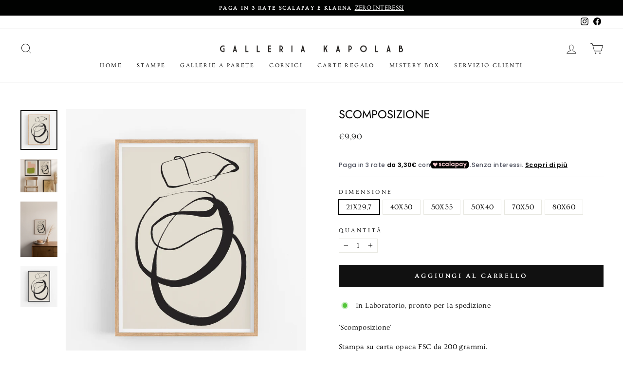

--- FILE ---
content_type: application/javascript; charset=utf-8
request_url: https://cs.iubenda.com/cookie-solution/confs/js/54132976.js
body_size: -144
content:
_iub.csRC = { consApiKey: 'DvjlecRQBjlPj0di4U7g5t6D0bdXzrLq', publicId: '96db2050-6db6-11ee-8bfc-5ad8d8c564c0', floatingGroup: false };
_iub.csEnabled = true;
_iub.csPurposes = [7,4,2,3,1,5];
_iub.cpUpd = 1755046907;
_iub.csFeatures = {"geolocation_setting":false,"cookie_solution_white_labeling":0,"rejection_recovery":false,"full_customization":false,"multiple_languages":"it","mobile_app_integration":false};
_iub.csT = null;
_iub.googleConsentModeV2 = true;
_iub.totalNumberOfProviders = 23;
